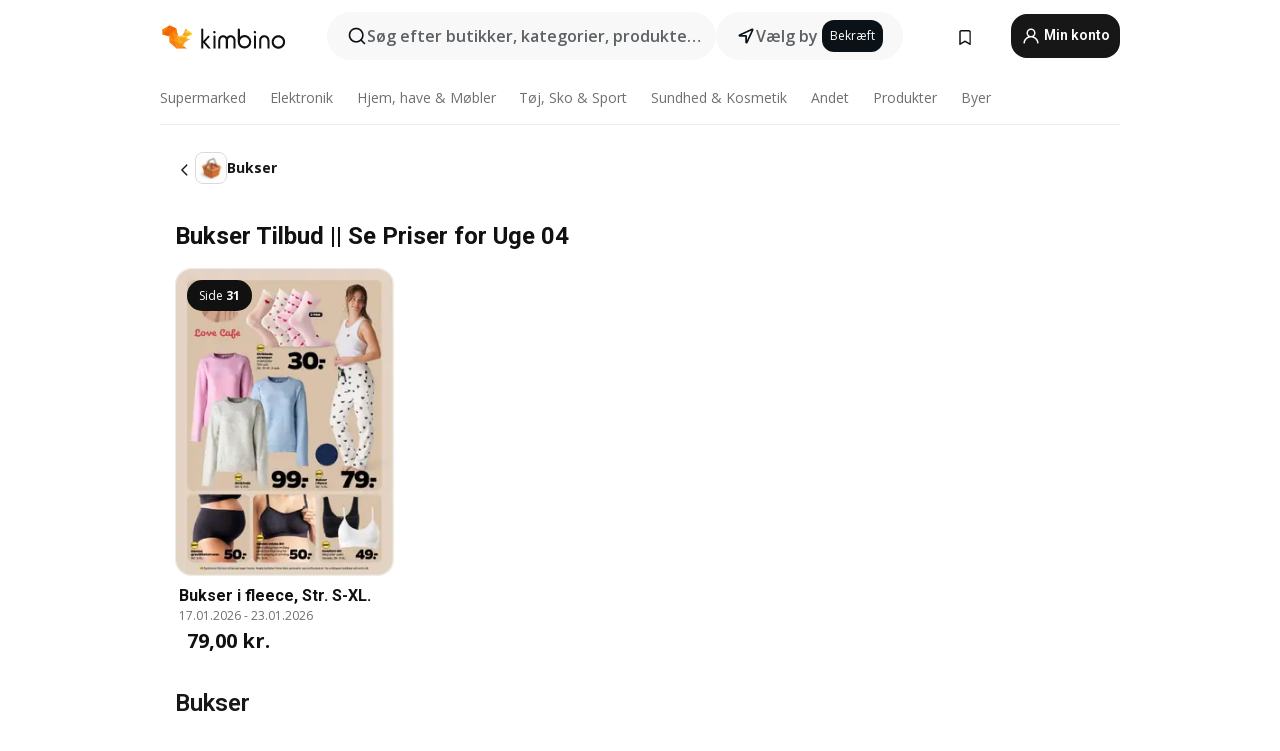

--- FILE ---
content_type: text/html; charset=utf-8
request_url: https://www.google.com/recaptcha/api2/aframe
body_size: 184
content:
<!DOCTYPE HTML><html><head><meta http-equiv="content-type" content="text/html; charset=UTF-8"></head><body><script nonce="DzbxiJ1fxQZoqAPdkycKZQ">/** Anti-fraud and anti-abuse applications only. See google.com/recaptcha */ try{var clients={'sodar':'https://pagead2.googlesyndication.com/pagead/sodar?'};window.addEventListener("message",function(a){try{if(a.source===window.parent){var b=JSON.parse(a.data);var c=clients[b['id']];if(c){var d=document.createElement('img');d.src=c+b['params']+'&rc='+(localStorage.getItem("rc::a")?sessionStorage.getItem("rc::b"):"");window.document.body.appendChild(d);sessionStorage.setItem("rc::e",parseInt(sessionStorage.getItem("rc::e")||0)+1);localStorage.setItem("rc::h",'1768933925040');}}}catch(b){}});window.parent.postMessage("_grecaptcha_ready", "*");}catch(b){}</script></body></html>

--- FILE ---
content_type: text/css
request_url: https://www.kimbino.dk/_nuxt/20260120093421/BrochureThumbGrid.BzmgZ_H6.css
body_size: 720
content:
.brochure-thumb article[data-v-78755d44]{overflow:hidden;position:relative;-webkit-user-select:none;-moz-user-select:none;user-select:none}.brochure-thumb article .badges[data-v-78755d44]{color:#fff;display:flex;flex-wrap:wrap;font-size:12px;gap:4px;left:12px;line-height:1.33;position:absolute;top:12px;z-index:1}.brochure-thumb article .badges[data-v-78755d44],.brochure-thumb article .badges>span.page .bold[data-v-78755d44]{font-weight:700}.brochure-thumb article .badges>span[data-v-78755d44]{background:#111;border-radius:24px;padding:8px 12px;white-space:nowrap}.brochure-thumb article .badges>span.green[data-v-78755d44],.brochure-thumb article .badges>span.orange[data-v-78755d44]{text-transform:uppercase}.brochure-thumb article .badges>span.orange[data-v-78755d44]{background-image:linear-gradient(90deg,#ff6a01 0,#f36500)}.brochure-thumb article .badges>span.green[data-v-78755d44]{background-image:linear-gradient(90deg,#26cc72 0,#24c16c)}.brochure-thumb article .badges>span.page[data-v-78755d44]{font-weight:400}.brochure-thumb figure[data-v-78755d44]{margin:0;position:relative}.brochure-thumb figure .image-wrapper[data-v-78755d44]{position:relative}.brochure-thumb figure .image-wrapper .skeleton--img[data-v-78755d44],.brochure-thumb figure .image-wrapper img[data-v-78755d44]{aspect-ratio:1;border-radius:16px;-o-object-fit:cover;object-fit:cover;width:100%}.brochure-thumb figure figcaption[data-v-78755d44]{display:flex;flex-direction:column;gap:4px;padding:8px 12px 0}.brochure-thumb figure figcaption h2[data-v-78755d44]{display:flex;flex-direction:column;font-size:16px;font-weight:700;line-height:1.5}.brochure-thumb figure figcaption .valid-dates[data-v-78755d44]{color:#707070;font-size:12px;font-weight:400;line-height:1.33;overflow:hidden;text-overflow:ellipsis;white-space:nowrap}.brochure-thumb .lower-half[data-v-78755d44]{padding-bottom:8px}.brochure-thumb .lower-half[data-v-78755d44]>*{padding:0 12px}.brochure-thumb .lower-half[data-v-78755d44]>:first-child{padding-top:4px}.brochure-thumb .lower-half .shop[data-v-78755d44]{align-items:center;display:flex;gap:4px}.brochure-thumb .lower-half .shop .frame[data-v-78755d44],.brochure-thumb .lower-half .shop .skeleton--frame[data-v-78755d44]{align-items:center;border-radius:4px;display:flex;flex-shrink:0;height:20px;justify-content:center;width:20px}.brochure-thumb .lower-half .shop .shop-name[data-v-78755d44]{font-size:12px;font-weight:400;line-height:1.33}.col-ad[data-v-55fc197b]{grid-column:1/-1}.offers-cta-btn[data-v-bcda6eec]{background-color:#0a1217;border-radius:8px;color:#fff;gap:4px;height:36px;max-width:100%;padding:0 8px}.offers-cta-btn[data-v-bcda6eec] svg{height:auto;width:16px}.offers-cta-btn span[data-v-bcda6eec]{font-size:14px;line-height:20px;min-width:0;overflow:hidden;text-overflow:ellipsis;white-space:nowrap}@media (min-width:760px){.offers-cta-btn.responsive[data-v-bcda6eec]{align-self:flex-start;height:44px;min-width:195px}}@media (min-width:760px){.offers-cta-btn.responsive[data-v-bcda6eec] svg{width:20px}}@media (min-width:760px){.offers-cta-btn.responsive span[data-v-bcda6eec]{font-size:16px;line-height:22px}}.offers-banner[data-v-ae6b00c7]{background-color:#f4f0eb;border:1px solid rgba(0,0,0,.12);border-radius:24px;overflow:hidden;-webkit-user-select:none;-moz-user-select:none;user-select:none}@media (min-width:760px){.offers-banner[data-v-ae6b00c7]{gap:24px}}.offers-banner[data-v-ae6b00c7] img{height:auto;max-width:130px}@media (min-width:760px){.offers-banner[data-v-ae6b00c7] img{max-width:253px}}.offers-banner .cta[data-v-ae6b00c7]{color:#0a1217;font-family:Roboto,sans-serif;gap:12px;max-width:430px;overflow:hidden}@media (min-width:760px){.offers-banner .cta[data-v-ae6b00c7]{gap:16px}}.offers-banner .cta p[data-v-ae6b00c7]{margin:0}.offers-banner .cta .heading[data-v-ae6b00c7]{font-size:20px;font-weight:700;line-height:26px;margin-bottom:2px}@media (min-width:760px){.offers-banner .cta .heading[data-v-ae6b00c7]{font-size:36px;line-height:44px;margin-bottom:4px}}.offers-banner .cta .sub[data-v-ae6b00c7]{font-size:14px;font-weight:400;line-height:20px}@media (min-width:760px){.offers-banner .cta .sub[data-v-ae6b00c7]{font-size:16px;line-height:22px}}.offers-thumb[data-v-332b45a7]{-webkit-user-select:none;-moz-user-select:none;user-select:none}.offers-thumb .brochure-thumb-offers[data-v-332b45a7]{background:#f4f0eb;border:1px solid rgba(0,0,0,.12);border-radius:.75em;box-shadow:0 1px 6px #0000001f;color:#666;font-weight:600;height:100%;max-height:100%;padding:16px;position:relative}.offers-thumb .brochure-thumb-offers[data-v-332b45a7]:hover{box-shadow:0 3px 10px #0000001f}.offers-thumb .brochure-thumb-offers picture[data-v-332b45a7]{text-align:center}.offers-thumb .brochure-thumb-offers picture[data-v-332b45a7] img{height:auto;max-width:72.5%}.offers-thumb .brochure-thumb-offers p[data-v-332b45a7]{display:-webkit-box;font-family:Roboto,sans-serif;-webkit-box-orient:vertical;-webkit-line-clamp:2;line-clamp:2;overflow:hidden;text-overflow:ellipsis}.offers-thumb .brochure-thumb-offers p.title[data-v-332b45a7]{font-family:var(--Typeface-Font-Family,Roboto);font-size:19px;font-weight:700;line-height:24px;margin-bottom:2px}.offers-thumb .brochure-thumb-offers p.text[data-v-332b45a7]{font-size:12px;font-weight:400;line-height:20px;margin-bottom:12px}button[data-v-1d92d48e]{all:unset;-webkit-backdrop-filter:blur(10px);backdrop-filter:blur(10px);background:#111;border-radius:16px;box-sizing:border-box;color:#fff;flex:1 0 0;font-size:14px;font-weight:600;grid-column:1/-1;line-height:20px;padding:12px}@media (min-width:590px){button[data-v-1d92d48e]{grid-column:1/-1;max-width:180px;padding:12px 16px}}.leaflet-grid[data-v-15e43334]{display:grid;grid-gap:1rem;grid-template-columns:repeat(var(--cols-xs,2),minmax(0,1fr));margin-bottom:1.5rem}@media (min-width:590px){.leaflet-grid[data-v-15e43334]{grid-template-columns:repeat(var(--cols-sm,2),minmax(0,1fr))}}@media (min-width:760px){.leaflet-grid[data-v-15e43334]{grid-template-columns:repeat(var(--cols-md,4),minmax(0,1fr))}}@media (min-width:992px){.leaflet-grid[data-v-15e43334]{grid-template-columns:repeat(var(--cols-lg,4),minmax(0,1fr))}}@media (min-width:1300px){.leaflet-grid[data-v-15e43334]{grid-template-columns:repeat(var(--cols-xl,6),minmax(0,1fr))}}@media (min-width:1500px){.leaflet-grid[data-v-15e43334]{grid-template-columns:repeat(var(--cols-xxl,6),minmax(0,1fr))}}.first-line-ad[data-v-15e43334]{grid-column:span 2;position:relative;top:-16px}.offers-banner-wrapper[data-v-15e43334]{grid-column:1/-1;margin-bottom:1em}


--- FILE ---
content_type: text/javascript
request_url: https://www.kimbino.dk/_nuxt/20260120093421/homeFetcher.DHw3_LBB.js
body_size: 899
content:
import{l as d,b as I,h as H,w as T,u as U,t as V,j as k,o as y,a as A,I as p,S as O,a2 as _}from"./entry.WQyIJyqj.js";const j=(S,z)=>{const i=S?S.$pinia:d().$pinia,c=I(i),C=H(i),$=T(i),f=U(i),g=V(i),P=k(i),B=H(i),b=y(i),{$t:v}=A(i);return{fetchHomeSeo:async(a,s,e)=>{const h={cityId:a?a.id:null,countryId:s};if(B.getHome())return;const m=(e??d()).$services[p.SeoServices];try{const t=await m.getSeoHP(h);C.setHome(t.data.content)}catch(t){console.error({message:`getSeoHP: ${t.message}, city sef: ${(a==null?void 0:a.sef)||""}`,context:{response:t,trace:t==null?void 0:t.stack}}),f.setView({view:"500"})}},fetchHomeBrochures:async a=>{var o,r,n,l,u,w;const s=((o=c.currentCity)==null?void 0:o.id)||null,e=a.toString().startsWith("homeWithCity"),h=c.getGeoByTopPriority.latitude,m=c.getGeoByTopPriority.longitude,t={countryId:f.countryID,limit:30,lat:h,lon:m};e&&((r=c.currentCity)!=null&&r.id)&&(t.cityId=s,t.lat=(l=(n=c.currentCity)==null?void 0:n.location)==null?void 0:l.lat,t.lon=(w=(u=c.currentCity)==null?void 0:u.location)==null?void 0:w.lon),await b.requestFetchBrochuresNew({params:t,type:_.HP,isPrimary:!0})},fetchHomeCity:async(a,s)=>{var o,r;if(!s)return null;let e=null;const h={sef:s,countryId:a};await(S??d()).$services[p.LocationServices].getCityDetail(h).then(n=>{e=n.data}).catch(n=>{var u;if(f.setView({view:"404"}),s==="__webpack_hmr"||/^[a-z\-]+$/.test(s)===!1)return;const l={message:"Error while searching cities (homeFetcher)",error:n};((u=n.response)==null?void 0:u.status)===404?console.warn(l):console.error(l)});let t=null;return e!=null&&e.id&&(t={id:(e==null?void 0:e.id)||null,name:(e==null?void 0:e.name)||null,sef:s,population:(e==null?void 0:e.population)||null,location:{lon:((o=e==null?void 0:e.location)==null?void 0:o.lon)||null,lat:((r=e==null?void 0:e.location)==null?void 0:r.lat)||null},removeMark:(e==null?void 0:e.removeMark)||!1,redirect:e==null?void 0:e.redirect}),e!=null&&e.redirect&&(t.redirect=e.redirect),await c.handleCurrentCity(t),t!=null&&t.sef&&(t.sef=s),c.clearCityOnClient=t,t},verifyAccount:async(a,s,e,h=!1)=>{await $.initialUuid(),await f.initOptionsHeader();const m=f.optionalHeaders;await(S??d()).$services[p.AuthenticationServices].postAuthVerify(e,a,s,m).then(o=>{var r;if(!h)g.login(o.data,!1),g.setStep(O.ProfileInfo),g.openAfterLoad=!0;else{const{$iziToast:n}=d();n.show({message:v("subscribed-notification"),iconUrl:"/images/toaster/icons/envelope-success.svg"})}P.replaceUrl=((r=o==null?void 0:o.data)==null?void 0:r.returnUrl)||"/",g.redirectOnVerify=!0}).catch(o=>{var l,u;const r=((l=o==null?void 0:o.response)==null?void 0:l.status)||500,{$iziToast:n}=d();console.error({context:{errors:[o],data:((u=o==null?void 0:o.response)==null?void 0:u.data)||null,config:o.config},message:`${e} | u | Verify Error: ${r}`}),n.show({message:v("internal-server-error")})})}}};export{j as u};


--- FILE ---
content_type: text/javascript
request_url: https://www.kimbino.dk/_nuxt/20260120093421/ProductsPage.CiBQ_mhH.js
body_size: 1160
content:
const __vite__mapDeps=(i,m=__vite__mapDeps,d=(m.f||(m.f=["./FooterTopShops.CeQIftac.js","./entry.WQyIJyqj.js","./vendor.D94o1FKl.js","./entry.DwazIIfl.css","./FooterTopShops.oKn20iE4.css"])))=>i.map(i=>d[i]);
import{u as L,b as N,f as R,o as j,a as G,p as M,K as V,a2 as W,d as $,c as q}from"./entry.WQyIJyqj.js";import{_ as z,a as F}from"./WrapperWords.BJjTTnvi.js";import U from"./BrochureThumbGrid.6hiTNPqd.js";import{p as K,E as s,a9 as X,A as Y,q as J,ai as Q,v as B,O as m,X as f,$ as Z,Y as tt,N as _,R as et,ad as ot,P as g}from"./vendor.D94o1FKl.js";import{u as st}from"./asyncData.DSGmh5fX.js";import"./offeristaHandler.BTFReX39.js";import"./BrochureThumbPlaceholder.BxMY6mTt.js";import"./search.ERX_3O7X.js";import"./observers.DTGn6wJv.js";const nt=ot(()=>$(()=>import("./FooterTopShops.CeQIftac.js"),__vite__mapDeps([0,1,2,3,4]),import.meta.url).then(h=>h.default||h)),rt={class:"container"},at={class:"row"},ct={class:"col-12 col-lg-9 col-xxl-10"},it=["innerHTML"],lt={class:"py-3 pt-lg-5"},S="products",ut=K({__name:"ProductsPage",async setup(h){let v,b;const n=L(),i=N(),e=R(),l=j(),P=X(),{$t:y}=G(),{isMobile:A,isBot:I}=M(),p=s(()=>{var t;return(t=e.content)==null?void 0:t.h1}),d=s(()=>decodeURIComponent(P.params.char)),T=s(()=>{var a,u,c,r;const t=n.BASE_URL+P.path,o=e.content?e.content.description:null;return{title:e.content?e.content.title:p.value,link:[{rel:"canonical",href:t}],meta:[{name:"description",content:o},{name:"keywords",content:e.content?e.content.keywords:null},{name:"og:image",content:(a=n.general)==null?void 0:a.settings.og_image},{name:"og:title",content:e.content?e.content.title:p.value},{name:"robots",content:(r=(c=(u=n.general)==null?void 0:u.settings)==null?void 0:c.status)!=null&&r.index&&n.isAllowedOcr?"index, follow":"noindex, nofollow"},{name:"og:url",content:t},{name:"og:description",content:o}]}});V(T.value);const k=s(()=>{var t;return((t=l.primaryGrid)==null?void 0:t.slice(0,10))??[]}),C=s(()=>d.value?e.getProductsObjectsByChars||[]:H.value),D=s(()=>e.getActiveChar||[]),H=s(()=>{const t=e.products;return Array.isArray(t)?t.slice(0,14):[]}),O=s(()=>y("sef-products").toLowerCase());I.value||(Y(()=>i.currentCity,async(t,o)=>{(t==null?void 0:t.sef)!==(o==null?void 0:o.sef)&&await x()}),J(async()=>{await x()}));const x=async()=>{var r,w;l.loading=!0;const t=(r=i.currentCity)==null?void 0:r.location,a=((w=i.currentCity)==null?void 0:w.id)?{lat:t==null?void 0:t.lat,lon:t==null?void 0:t.lon}:{lat:i.getGeoByTopPriority.latitude,lon:i.getGeoByTopPriority.longitude},c={...{countryId:n.countryID,limit:10},...a};await l.requestFetchBrochuresNew({params:c,type:W.HP,isPrimary:!0}),l.loading=!1},E=async()=>{const t=d.value?{countryId:n.countryID,type:"all",char:d.value,limit:-1}:{countryId:n.countryID,limit:14};return await e.fetchProductList(t)||[]};return[v,b]=Q(()=>st("products",E)),await v,b(),(t,o)=>{const a=z,u=F,c=U,r=nt;return g(),B("div",{id:S,class:"products-and-cities pt-2 pb-4"},[m("div",rt,[m("div",at,[m("div",ct,[p.value?(g(),B("h1",{key:0,class:"my-2",innerHTML:p.value},null,8,it)):Z("",!0),f(a,{characters:D.value,sef:O.value,"is-mobile":_(A),"current-char":d.value},null,8,["characters","sef","is-mobile","current-char"]),(g(),tt(u,{key:1,view:S,words:C.value},null,8,["words"])),m("h2",lt,et(_(y)("footer-bottom-underlogotext")),1),f(c,{brochures:k.value,lg:3,loading:_(l).loading,critical:2,md:3,sm:3,xl:4,xs:2,xxl:5,view:"home","top-placement":"home",placement:"HP_for_you"},null,8,["brochures","loading"])])])]),f(r,{title:_(y)("home-top-shops")},null,8,["title"])])}}}),bt=q(ut,[["__scopeId","data-v-a60a193d"]]);export{bt as default};


--- FILE ---
content_type: text/javascript
request_url: https://www.kimbino.dk/_nuxt/20260120093421/CategoryPage.GXfSjBK6.js
body_size: 1257
content:
const __vite__mapDeps=(i,m=__vite__mapDeps,d=(m.f||(m.f=["./TagCategoryProduct.CRNQJgeq.js","./Tag.DXOPBWY1.js","./entry.WQyIJyqj.js","./vendor.D94o1FKl.js","./entry.DwazIIfl.css","./Tag.bXUO0BtD.css","./TagCategoryProduct.CXKc7TOz.css"])))=>i.map(i=>d[i]);
import{u as U,o as q,b as F,f as X,L as Z,p as P,K as $,Z as J,a7 as Q,a8 as L,a9 as V,O as W,d as ee,c as te}from"./entry.WQyIJyqj.js";import oe from"./TopShopsCategory.B58zZczj.js";import ne from"./BrochureThumbGrid.6hiTNPqd.js";import ae from"./SeoContent.CngZGhCG.js";import{_ as ce}from"./AffixPanel.D0-xyvRB.js";import{p as se,a9 as re,E as s,A as ie,q as le,ai as ue,v as O,O as d,$ as m,X as h,Y as l,N as t,a4 as _e,P as c,ad as de}from"./vendor.D94o1FKl.js";import{u as me}from"./categoryFetcher.Dy069oUm.js";import{u as pe}from"./asyncData.DSGmh5fX.js";import"./offeristaHandler.BTFReX39.js";import"./BrochureThumbPlaceholder.BxMY6mTt.js";import"./search.ERX_3O7X.js";import"./observers.DTGn6wJv.js";const ve=de(()=>ee(()=>import("./TagCategoryProduct.CRNQJgeq.js"),__vite__mapDeps([0,1,2,3,4,5,6]),import.meta.url).then(p=>p.default||p)),ge={id:"category",class:"pt-2"},ye={class:"container"},he=["innerHTML"],fe={class:"row"},xe={class:"col-12 col-lg-9 col-xxl-10"},Ce={key:0,class:"col-3 col-xxl-2 d-none d-lg-block"},ke=se({__name:"CategoryPage",async setup(p){var S,A;let f,x;const r=U(),i=q(),u=F(),B=X(),_=re(),D=Z(),{isDesktop:v}=P(),G=((S=_.name)==null?void 0:S.toString())||"",{isBot:N}=P(),{fetchCategoryBrochures:C,fetchCategoryProducts:R}=me(G),e=s(()=>r.currentCategory),Y=s(()=>{var a;const o=r.BASE_URL+_.path,n=e.value.content?e.value.content.description:null;return{title:e.value.content?e.value.content.title:e.value.name,link:[{rel:"canonical",href:o}],meta:[{name:"description",content:n},{name:"keywords",content:e.value.content?e.value.content.keywords:null},{name:"og:title",content:e.value.content?e.value.content.title:e.value.name},{name:"og:image",content:(a=r.general)==null?void 0:a.settings.og_image},{name:"og:url",content:o},{name:"og:description",content:n}]}});$(Y.value);const H=s(()=>e.value.content&&e.value.content.h1?e.value.content.h1:e.value.name),k=s(()=>{var o,n;return{h3_event:(o=e.value.content)==null?void 0:o.h3_event,text_event:(n=e.value.content)==null?void 0:n.text_event}});ie(()=>u.currentCity,async(o,n)=>{var a;(o==null?void 0:o.id)!==(n==null?void 0:n.id)&&(await D.updateData("city-picker",{geo:(a=u.currentCity)==null?void 0:a.location,key:W.city}).catch(g=>console.log(g)),await C(e.value.id,u.currentCity||null))}),(A=_.params)==null||A.citySef;const I=s(()=>Object.values(B.leafletProductsList).filter(o=>typeof o=="object")),K=s(()=>I.value.length===0);return N.value||le(async()=>{await C(e.value.id,u.currentCity||null)}),[f,x]=ue(()=>pe("category-product-data",()=>R(e.value.id),{server:!0})),await f,x(),(o,n)=>{var T,b,w,E;const a=oe,g=ne,M=ve,j=ae,y=J,z=ce;return c(),O("div",ge,[d("div",ye,[d("h1",{innerHTML:H.value},null,8,he),d("div",fe,[d("div",xe,[h(a,{loading:t(i).loading,"category-name":e.value.name,"category-id":e.value.id},null,8,["loading","category-name","category-id"]),t(i).loading||t(i).primaryGrid?(c(),l(g,{key:e.value.id+"brochuresCategory",ads:t(Q),md:3,lg:3,xl:4,xxl:5,brochures:t(i).primaryGrid,"top-placement":"category",critical:2,view:"category",loading:t(i).loading,placement:"category","show-offers-banner":t(r).offersActive,"show-offers-thumb":t(r).offersActive},null,8,["ads","brochures","loading","show-offers-banner","show-offers-thumb"])):m("",!0),K.value?m("",!0):(c(),l(M,{key:1})),h(j,{seo:{h2:(T=e.value.content)==null?void 0:T.h2,h2Text:(b=e.value.content)==null?void 0:b.text,h3:(w=k.value)==null?void 0:w.h3_event,h3Text:(E=k.value)==null?void 0:E.text_event}},null,8,["seo"]),t(v)?(c(),l(y,{key:2,id:t(L).desktop,class:"ad-indentation d-none d-lg-block"},null,8,["id"])):t(v)?m("",!0):(c(),l(y,{key:3,id:t(L).mobile,class:"ad-indentation d-lg-none"},null,8,["id"]))]),t(v)?(c(),O("div",Ce,[(c(),l(z,{key:t(_).name},{default:_e(()=>[h(y,{id:t(V),"has-placeholder":!1},null,8,["id"])]),_:1}))])):m("",!0)])])])}}}),Ne=te(ke,[["__scopeId","data-v-37c4745e"]]);export{Ne as default};
